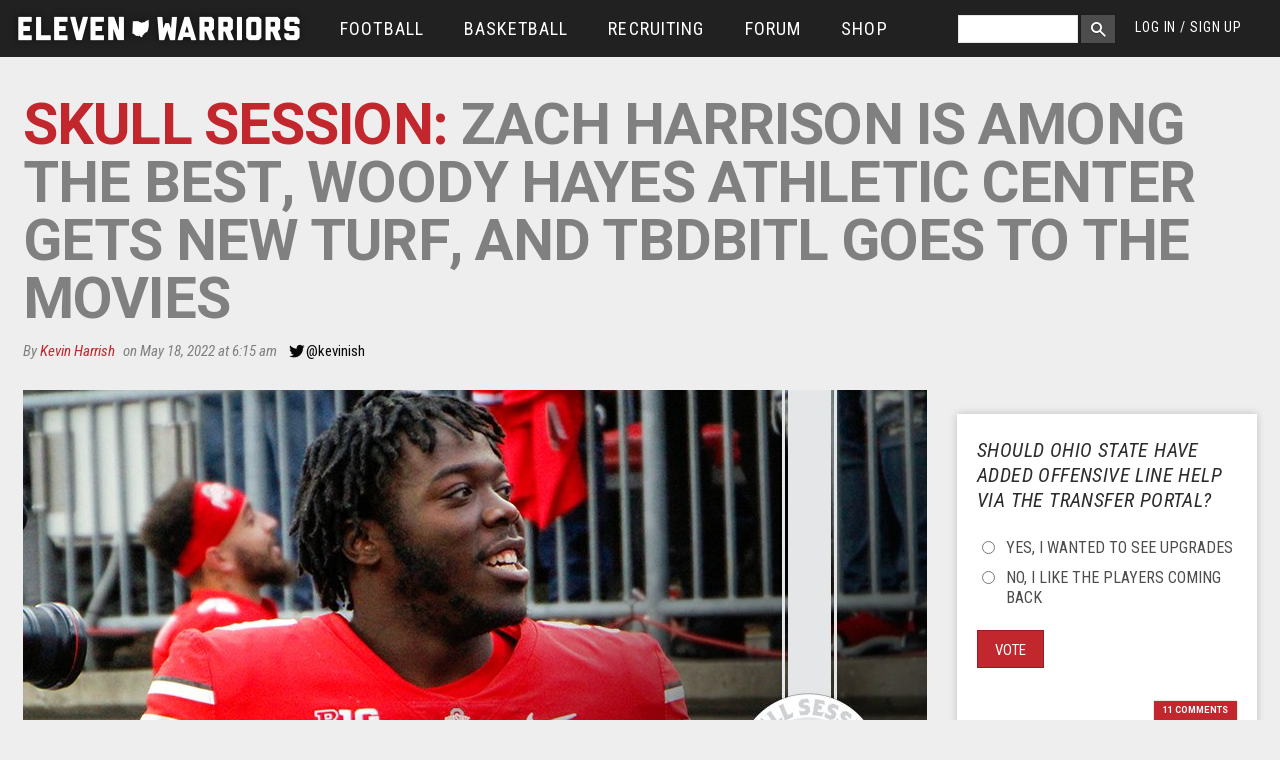

--- FILE ---
content_type: text/html; charset=utf-8
request_url: https://www.google.com/recaptcha/api2/aframe
body_size: 269
content:
<!DOCTYPE HTML><html><head><meta http-equiv="content-type" content="text/html; charset=UTF-8"></head><body><script nonce="gG5yQpNxPjZFV2xSTjmIGA">/** Anti-fraud and anti-abuse applications only. See google.com/recaptcha */ try{var clients={'sodar':'https://pagead2.googlesyndication.com/pagead/sodar?'};window.addEventListener("message",function(a){try{if(a.source===window.parent){var b=JSON.parse(a.data);var c=clients[b['id']];if(c){var d=document.createElement('img');d.src=c+b['params']+'&rc='+(localStorage.getItem("rc::a")?sessionStorage.getItem("rc::b"):"");window.document.body.appendChild(d);sessionStorage.setItem("rc::e",parseInt(sessionStorage.getItem("rc::e")||0)+1);localStorage.setItem("rc::h",'1769527048109');}}}catch(b){}});window.parent.postMessage("_grecaptcha_ready", "*");}catch(b){}</script></body></html>

--- FILE ---
content_type: text/css
request_url: https://www.elevenwarriors.com/sites/default/files/css/css_b88qRPiHT0KqR1pTpn3jhrrweqAOSF72wU6uqUKs0do.css
body_size: 336
content:
@media print{a:link,a:visited{text-decoration:underline !important;}a:link.header__site-link,a:visited.header__site-link{text-decoration:none !important;}#main-content a[href]:after{main-content:" (" attr(href) ")";font-weight:normal;font-size:16px;}#main-content a[href^="javascript:"]:after,#main-content a[href^="#"]:after{main-content:"";}#main-content abbr[title]:after{main-content:" (" attr(title) ")";}#main-content{float:none !important;width:100% !important;margin:0 !important;padding:0 !important;}body,#page,#main,#main-content{color:#000;background-color:transparent !important;background-image:none !important;}#skip-link,#toolbar,#navigation,.region-sidebar-first,.region-sidebar-second,#footer,.breadcrumb,.tabs,.action-links,.links,.book-navigation,.forum-topic-navigation,.pager,.feed-icons,.ad-wrapper,#main-sidebar,#block-block-13,.l-featured,.toggle-topbar,#header .header-region,.button-group,iframe,figure,.article-tools,.vud-widget,.video-embed,.user-picture,.link.reply,#comments,.comment-form{visibility:hidden;display:none;}#container{padding-top:0;}p{max-width:100%;}#header{position:relative;}#header .name h1{text-indent:0;text-align:center;width:auto;}#header .name a{margin:0 auto;padding-top:10px;width:380px;}#header .name a:after{display:none;}.callout{width:auto;}#taboola-below-article-thumbnails{display:none;}}


--- FILE ---
content_type: application/javascript; charset=utf-8
request_url: https://www.elevenwarriors.com/sites/all/modules/antoine_winfield/antoine_winfield_ajax_comments/ajax_comments.js?t6j6pp
body_size: 2568
content:
(function ($) {
  Drupal.behaviors.ajax_comments = {
    attach: function (context, settings) {
      var $loadCommentsLink = $('#load-comments', context);

      if ($loadCommentsLink.size() > 0) {
        new Drupal.ajax('#load-comments', $loadCommentsLink, {
          url: $loadCommentsLink.attr('href'),
          settings: {},
          event: 'click tap',
          progress: {
            type: 'eleven',
            message: 'LOADING COMMENTS'
          }
        });

        $loadCommentsLink.on('click', function () {
          $(this).fadeOut('slow');
        });

        //trigger ajax comment load if #comment-XXXX or #new is in the URL
        if (window.location.hash) {
          var hash = window.location.hash.substring(1);
          var cida = hash.indexOf('comment');
          var cidb = hash.indexOf('new');
          var autotrigger = false;
          if (cida != -1 || cidb != -1) {
            autotrigger = true;
          } else {
            autotrigger = false;
          }

          if (autotrigger) {
            $loadCommentsLink.trigger('click');
          }
        }

        //trigger ajax comment load if comment count link is clicked on node detail page
        $('.article-tools .comments').on('click', function () {
          $loadCommentsLink.trigger('click');
        });

      }
    }
  };

  //collapse child comments
  Drupal.behaviors.ajax_comments_collapse = {
    attach: function (context, settings) {
      // START Comment collapse
      var shouldcollapse = true;
      $('#comments').once('collapse', function () {
        $('.comment .collapse-btn').click(function () {
          var comment = $(this).closest(".comment");
          if ($(this).hasClass("open")) {
            coll(comment);
          } else {
            exp(comment);
          }
        });
      });

      $('.expall').click(function () {
        exp($('.comment.comment-collapsed'));
        $(this).fadeOut();
      });

      if (window.location.hash) {
        var hash = window.location.hash.substring(1);
        //console.log(hash);
        var cid = hash.indexOf('comment-');
        //console.log(cid);
        if (cid == -1) {
          shouldcollapse = true;
        } else {
          shouldcollapse = false;
        }
      }
      if (shouldcollapse) {
        //UNCOMMENT for collapsing comments on page load
        //var thirdlevel =  $('.indented .indented .comment');
        //coll(thirdlevel);
        //
        //$('#comments > .indented').each(function(){
        //    var c = $(this).children('.comment:gt(1)');
        //    c.each(function(){
        //        coll($(this));
        //    });
        //});
      }

      if ($('.comment-collapsed').length) {
        //add collapsed-comments class to body to display "show all comments" only when the class is present
        if (!$('body').hasClass('collapsed-comments')) {
          $('body').addClass('collapsed-comments');
        }
      }

      //comment pager anchor
      $(".pager_comments a").each(function () {
        var _href = $(this).attr("href");
        $(this).attr("href", _href + '#comments');
      });


      function coll(comment) {
        var commentCount = 1;
        comment.addClass("comment-collapsed");
        comment.find('.collapse-btn').addClass("collapsed").removeClass("open");
        var next = comment.next();

        if (next.hasClass('indented')) {
          next.css('display', 'none');
          commentCount += next.find('.comment').length;

          next.find('.comment').addClass("comment-collapsed");
          next.find('.collapse-btn').addClass("collapsed").removeClass("open");
        }

        comment.find('.collapse-btn').attr('data-content', '[ + ' + commentCount + ' ]');
      }

      function exp(comment) {
        comment.removeClass("comment-collapsed");
        comment.find('.collapse-btn').addClass("open").removeClass("collapsed");
        var next = comment.next();
        if (next.hasClass('indented')) {
          next.css('display', 'block');
          if (next.find('.indented').length) {
            next.find('.indented').css('display', 'block');
          }
          next.find('.comment').removeClass("comment-collapsed");
          next.find('.collapse-btn').addClass("open").removeClass("collapsed");
        }
      }

      // END Comment collapse
    }
  };

  //comment vote count and comment dimmer
  Drupal.behaviors.ajax_comments_vote_scores = {
    attach: function (context, settings) {
      if (typeof(Drupal.settings.vud_comment) != 'undefined') {
        if ($('#comments-wrapper').hasClass('processed')) {
          //console.log('processed');
        } else {
          $.each(Drupal.settings.vud_comment.comment_votes, function (index, element) {
            //dim comments
            var vote_sum = parseInt(element.positives) - parseInt(element.negatives);
            if (Drupal.settings.vud_comment.dim_active == '1' &&
              vote_sum <= parseInt(Drupal.settings.vud_comment.dim_threshold)) {
              $('#widget-comment-' + index).parent().addClass('dimmed');
            }
            //update vote counts
            $('#widget-comment-' + index).find('.up-current-score').html(element.positives);
            $('#widget-comment-' + index).find('.down-current-score').html(element.negatives);
            //set values for widget in readonly mode
            if (vote_sum > 0) {
              $('#widget-comment-' + index).find('.comment-stickers').addClass('positive-stickers')
                .find('.vote-placeholder').html('+ ' + vote_sum);
            } else if (vote_sum < 0) {
              $('#widget-comment-' + index).find('.comment-stickers .vote-placeholder').html(vote_sum);
            } else {
              $('#widget-comment-' + index).find('.comment-stickers').hide();
            }
            //remove voting widget if vote_sum < -10
            if (vote_sum <= -10) {
              $('#widget-comment-' + index).find('.up-score').remove();
              $('#widget-comment-' + index).find('.down-score').remove();
            }
          });
          $('.no-ajax #comments-wrapper').addClass('processed');

        }
      }
    }
  }

  /**
   * Overwrite   Ajax request beforeSend.
   */
  Drupal.ajax.prototype.beforeSend = function (xmlhttprequest, options) {
    if (this.form) {
      options.extraData = options.extraData || {};

      options.extraData.ajax_iframe_upload = '1';

      var v = $.fieldValue(this.element);
      if (v !== null) {
        options.extraData[this.element.name] = v;
      }
    }

    $(this.element).addClass('progress-disabled').attr('disabled', true);

    // Insert progressbar or throbber.
    if (this.progress.type == 'bar') {
      var progressBar = new Drupal.progressBar('ajax-progress-' + this.element.id, eval(this.progress.update_callback), this.progress.method, eval(this.progress.error_callback));
      if (this.progress.message) {
        progressBar.setProgress(-1, this.progress.message);
      }
      if (this.progress.url) {
        progressBar.startMonitoring(this.progress.url, this.progress.interval || 1500);
      }
      this.progress.element = $(progressBar.element).addClass('ajax-progress ajax-progress-bar');
      this.progress.object = progressBar;
      $(this.element).after(this.progress.element);
    }
    else if (this.progress.type == 'throbber') {
      this.progress.element = $('<div class="ajax-progress ajax-progress-throbber"><div class="throbber">&nbsp;</div></div>');
      if (this.progress.message) {
        $('.throbber', this.progress.element).after('<div class="message">' + this.progress.message + '</div>');
      }
      $(this.element).after(this.progress.element);
    }
    else if (this.progress.type == 'eleven') {
      var loaderImg = Drupal.settings.loader_img;
      this.progress.element = $('<div class="ajax-progress ajax-progress-eleven"><img src="/' + loaderImg + '"/></div>'
      );

      $(this.element).after(this.progress.element);
      if (this.progress.message) {
        $('#comments-wrapper').append('<div class="message" style="text-align: center;color:#999999;margin-bottom: 1em;">' + this.progress.message + '</div>');

      }
    }
  };
  // Keep standard behavior.
  Drupal.ajax.prototype.originalBeforeSerialize = Drupal.ajax.prototype.beforeSerialize;
  Drupal.ajax.prototype.beforeSerialize = function (element, options) {

    if (options.url.indexOf("comments_load") != -1 && options.url.indexOf("anon") != -1) {
      options.type = 'GET';
      return;
    }
    return this.originalBeforeSerialize(element, options);
  };

  Drupal.behaviors.ajax_comments_jump_to_new_comment = {
    attach: function (context, settings) {
      if (window.location.hash) {
        var hash = window.location.hash.substring(1);
        var cidb = hash.indexOf('new');
        if (cidb != -1 && $('#new').length) {
          setTimeout(function () {
            $('body').once('jumped-to-new', function () {
              $('html,body').animate({
                scrollTop: $('#new').offset().top
              }, 300);
            });
          }, 1000);
        }
      }
    }
  };


  $.fn.commentsExternalLinksAjaxCommand = function (data) {
    $(".comment .comment-body a").each(function() {
      if ($(this).attr("href").substring(0,4) == "http" && $(this).attr("href").indexOf("elevenwarriors.com") == -1) {
        $(this).attr("target", "_blank");
      }
    });
  };
})(jQuery);